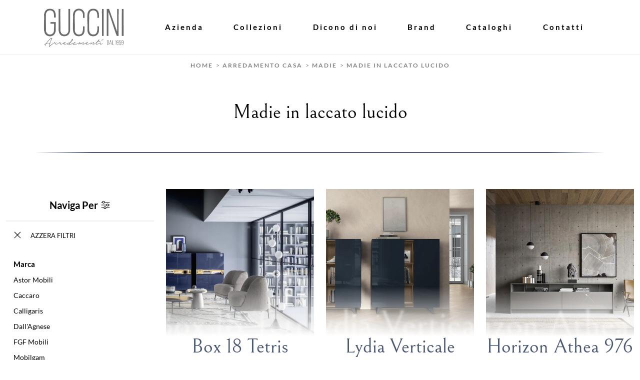

--- FILE ---
content_type: text/html
request_url: https://www.gucciniarredamenti.it/core/ip.asp
body_size: 124
content:
3.15.209.27